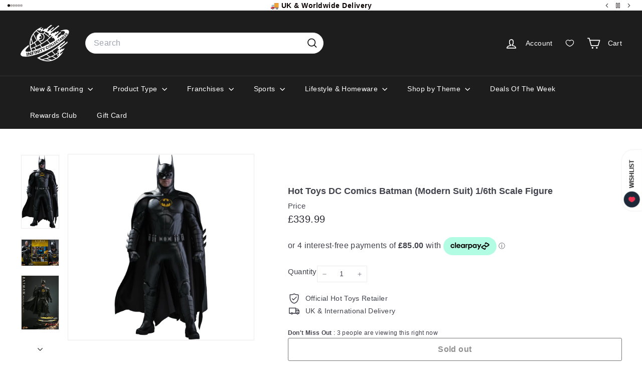

--- FILE ---
content_type: text/javascript
request_url: https://static.growave.io/growave-build/1379.8f50c7a1.js
body_size: 9161
content:
"use strict";(gwWebpackGlobal.webpackChunkstorefront_spa=gwWebpackGlobal.webpackChunkstorefront_spa||[]).push([[1379],{59326:(e,t,a)=>{a.d(t,{$P:()=>G,Al:()=>j,BG:()=>J,C1:()=>L,CG:()=>h,D8:()=>v,DJ:()=>E,DO:()=>N,Db:()=>C,FM:()=>p,Fp:()=>w,H:()=>m,HM:()=>V,J1:()=>S,JQ:()=>H,L_:()=>R,Lh:()=>Y,NU:()=>d,Ng:()=>f,Od:()=>x,PD:()=>b,Ui:()=>z,V$:()=>l,VS:()=>c,Xj:()=>Q,ZG:()=>I,cf:()=>T,cl:()=>O,eF:()=>y,eg:()=>_,fG:()=>o,hY:()=>s,hg:()=>q,lX:()=>k,m9:()=>P,ni:()=>U,o1:()=>u,o5:()=>A,pR:()=>D,pV:()=>g,rE:()=>M,uN:()=>W,xO:()=>B,yh:()=>$,zI:()=>n});var r=a(20781),i=a(91755);const o=(0,i.k)({name:r.$.REWARDS_HUB_WIDGET,importCallback:()=>Promise.all([a.e(4682),a.e(4005),a.e(9983),a.e(4692),a.e(8984),a.e(64),a.e(3420),a.e(1119),a.e(1387),a.e(5975),a.e(3655),a.e(6322),a.e(7716),a.e(7973),a.e(6634)]).then(a.bind(a,12526))}),n=(0,i.k)({name:r.$.REWARDS_HUB_WIDGET_V2,importCallback:()=>Promise.all([a.e(4682),a.e(4005),a.e(9428),a.e(7306),a.e(3655),a.e(398),a.e(7626)]).then(a.bind(a,29127))}),s=(0,i.k)({name:r.$.REWARDS_HUB_B2B_WIDGET,importCallback:()=>Promise.all([a.e(4682),a.e(4005),a.e(9983),a.e(4692),a.e(8984),a.e(64),a.e(3420),a.e(1119),a.e(1387),a.e(5975),a.e(3655),a.e(6322),a.e(7716),a.e(7973),a.e(4672)]).then(a.bind(a,50838))}),l=(0,i.k)({name:r.$.REWARDS_EARN_POINTS_PRODUCT_PAGE_WIDGET,importCallback:()=>Promise.all([a.e(4682),a.e(4692),a.e(8984),a.e(6702),a.e(6118)]).then(a.bind(a,27818))}),d=(0,i.k)({name:r.$.REWARDS_EARN_POINTS_CART_WIDGET,importCallback:()=>Promise.all([a.e(4682),a.e(2440)]).then(a.bind(a,53373))}),_=(0,i.k)({name:r.$.REWARDS_CUSTOMER_POINTS_BALANCE_INLINE_WIDGET,importCallback:()=>Promise.all([a.e(4682),a.e(4775)]).then(a.bind(a,41535))}),R=(0,i.k)({name:r.$.REWARDS_JOIN_NOW_MODAL_WIDGET,importCallback:()=>Promise.all([a.e(4682),a.e(1307),a.e(348),a.e(286),a.e(2742)]).then(a.bind(a,48166))}),E=(0,i.k)({name:r.$.REWARDS_LOYALTY_INFO_PAGE_WIDGET,importCallback:()=>Promise.all([a.e(4682),a.e(4692),a.e(8984),a.e(6702),a.e(5716),a.e(6322),a.e(7876)]).then(a.bind(a,9981))}),c=(0,i.k)({name:r.$.REWARDS_LOYALTY_INFO_PAGE_WIDGET_V2,importCallback:()=>Promise.all([a.e(4682),a.e(4005),a.e(9428),a.e(4692),a.e(64),a.e(6702),a.e(348),a.e(7306),a.e(3420),a.e(1119),a.e(7403),a.e(5716),a.e(398),a.e(8380)]).then(a.bind(a,70117))}),A=(0,i.k)({name:r.$.REWARDS_AVAILABLE_REWARDS_PAGE_WIDGET,importCallback:()=>Promise.all([a.e(4682),a.e(9205),a.e(4692),a.e(64),a.e(6702),a.e(8702),a.e(3420),a.e(2881),a.e(9657),a.e(8513),a.e(8917),a.e(411)]).then(a.bind(a,2279))}),W=(0,i.k)({name:r.$.REWARDS_AVAILABLE_REWARDS_B2B_PAGE_WIDGET,importCallback:()=>Promise.all([a.e(4682),a.e(4692),a.e(6702),a.e(8702),a.e(2881),a.e(9657),a.e(3141)]).then(a.bind(a,85489))}),D=(0,i.k)({name:r.$.REWARDS_AVAILABLE_REWARDS_PAGE_WIDGET_MODAL,importCallback:()=>Promise.all([a.e(4682),a.e(4005),a.e(1307),a.e(4692),a.e(5590),a.e(64),a.e(3420),a.e(4426),a.e(7974),a.e(8917),a.e(8033),a.e(4760),a.e(6382)]).then(a.bind(a,98501))}),I=(0,i.k)({name:r.$.REWARDS_AVAILABLE_REWARDS_B2B_PAGE_WIDGET_MODAL,importCallback:()=>Promise.all([a.e(4682),a.e(4005),a.e(1307),a.e(4692),a.e(5590),a.e(64),a.e(3420),a.e(4426),a.e(1040)]).then(a.bind(a,76854))}),S=(0,i.k)({name:r.$.REWARDS_AVAILABLE_STORE_CREDIT_PAGE_WIDGET_MODAL,importCallback:()=>Promise.all([a.e(4682),a.e(1307),a.e(4692),a.e(5590),a.e(4426),a.e(9870)]).then(a.bind(a,89989))}),g=(0,i.k)({name:r.$.REWARDS_EMPTY_STATE_PAGE_WIDGET,importCallback:()=>Promise.all([a.e(4682),a.e(4692),a.e(8702),a.e(630)]).then(a.bind(a,37819))}),T=(0,i.k)({name:r.$.REWARDS_REFERRAL_PROGRAM_PAGE_WIDGET,importCallback:()=>Promise.all([a.e(4682),a.e(4005),a.e(4692),a.e(8702),a.e(1450),a.e(5716),a.e(2390),a.e(1287),a.e(7071)]).then(a.bind(a,9831))}),u=(0,i.k)({name:r.$.REWARDS_REFERRAL_PROGRAM_PAGE_WIDGET_V2,importCallback:()=>Promise.all([a.e(4682),a.e(4005),a.e(9428),a.e(348),a.e(7306),a.e(3630),a.e(4707),a.e(6542),a.e(2390),a.e(2212),a.e(5247),a.e(492),a.e(6387)]).then(a.bind(a,2402))}),p=(0,i.k)({name:r.$.REWARDS_REFERRALS_PAGE_WIDGET,importCallback:()=>Promise.all([a.e(4682),a.e(4692),a.e(8702),a.e(7666),a.e(9040)]).then(a.bind(a,61332))}),m=(0,i.k)({name:r.$.REWARDS_HISTORY_PAGE_WIDGET,importCallback:()=>Promise.all([a.e(4682),a.e(4005),a.e(4692),a.e(8702),a.e(2881),a.e(8311),a.e(7666),a.e(4910)]).then(a.bind(a,77478))}),f=(0,i.k)({name:r.$.REWARDS_VIP_TIERS_PAGE_WIDGET,importCallback:()=>Promise.all([a.e(4682),a.e(4005),a.e(679),a.e(4692),a.e(8702),a.e(4293),a.e(4707),a.e(6542),a.e(5805),a.e(5562),a.e(3112),a.e(8)]).then(a.bind(a,45167))}),G=(0,i.k)({name:r.$.REWARDS_VIP_TIERS_PAGE_WIDGET_V2,importCallback:()=>Promise.all([a.e(4682),a.e(4005),a.e(679),a.e(1689),a.e(4707),a.e(6542),a.e(5805),a.e(5562),a.e(2753),a.e(5247),a.e(2520)]).then(a.bind(a,64226))}),P=(0,i.k)({name:r.$.REWARDS_WAYS_TO_EARN_PAGE_WIDGET,importCallback:()=>Promise.all([a.e(4682),a.e(4005),a.e(4692),a.e(6702),a.e(8702),a.e(4779),a.e(2881),a.e(9657),a.e(1450),a.e(1387),a.e(8513),a.e(5975),a.e(7492),a.e(5794),a.e(3865)]).then(a.bind(a,46304))}),h=(0,i.k)({name:r.$.REWARDS_WAYS_TO_EARN_B2B_PAGE_WIDGET,importCallback:()=>Promise.all([a.e(4682),a.e(4005),a.e(4692),a.e(6702),a.e(8702),a.e(4779),a.e(2881),a.e(9657),a.e(7492),a.e(6484),a.e(6819)]).then(a.bind(a,97730))}),b=(0,i.k)({name:r.$.REWARDS_WAYS_TO_EARN_PAGE_WIDGET_MODAL,importCallback:()=>Promise.all([a.e(4682),a.e(4005),a.e(1307),a.e(5941),a.e(4692),a.e(5590),a.e(1149),a.e(4779),a.e(4426),a.e(1450),a.e(1387),a.e(9752),a.e(5975),a.e(3117),a.e(5794),a.e(7716),a.e(9708),a.e(5299),a.e(4760),a.e(3824),a.e(1500)]).then(a.bind(a,62755))}),w=(0,i.k)({name:r.$.REWARDS_WAYS_TO_EARN_B2B_PAGE_WIDGET_MODAL,importCallback:()=>Promise.all([a.e(4682),a.e(4005),a.e(1307),a.e(4692),a.e(5590),a.e(4779),a.e(4426),a.e(6484),a.e(7510)]).then(a.bind(a,89497))}),O=(0,i.k)({name:r.$.REWARDS_WAYS_TO_SPEND_PAGE_WIDGET,importCallback:()=>Promise.all([a.e(4682),a.e(4005),a.e(4692),a.e(64),a.e(6702),a.e(8702),a.e(3420),a.e(4779),a.e(2881),a.e(1119),a.e(9657),a.e(7403),a.e(7492),a.e(7537),a.e(1707)]).then(a.bind(a,57274))}),y=(0,i.k)({name:r.$.REWARDS_WAYS_TO_SPEND_B2B_PAGE_WIDGET,importCallback:()=>Promise.all([a.e(4682),a.e(4005),a.e(4692),a.e(64),a.e(6702),a.e(8702),a.e(3420),a.e(4779),a.e(2881),a.e(9657),a.e(7492),a.e(3412),a.e(5621)]).then(a.bind(a,98720))}),k=(0,i.k)({name:r.$.REWARDS_WAYS_TO_SPEND_PAGE_WIDGET_MODAL,importCallback:()=>Promise.all([a.e(4682),a.e(4005),a.e(1307),a.e(4692),a.e(5590),a.e(64),a.e(3420),a.e(4779),a.e(1119),a.e(4426),a.e(7403),a.e(7974),a.e(5883),a.e(2598),a.e(8491),a.e(5905)]).then(a.bind(a,88446))}),C=(0,i.k)({name:r.$.REWARDS_WAYS_TO_SPEND_B2B_PAGE_WIDGET_MODAL,importCallback:()=>Promise.all([a.e(4682),a.e(4005),a.e(1307),a.e(4692),a.e(5590),a.e(64),a.e(4779),a.e(4426),a.e(3412),a.e(2304)]).then(a.bind(a,68093))}),L=(0,i.k)({name:r.$.REWARDS_POP_UP_WIDGET,importCallback:()=>Promise.all([a.e(4682),a.e(1307),a.e(4692),a.e(6702),a.e(857)]).then(a.bind(a,15399))}),v=(0,i.k)({name:r.$.REWARDS_DRAWER_WIDGET,importCallback:()=>Promise.all([a.e(4682),a.e(1307),a.e(6702),a.e(230),a.e(5402)]).then(a.bind(a,76090))}),V=(0,i.k)({name:r.$.REWARDS_QR_CODE_MODAL_WIDGET,importCallback:()=>Promise.all([a.e(4682),a.e(1307),a.e(4692),a.e(5590),a.e(4960),a.e(4122)]).then(a.bind(a,38748))}),M=(0,i.k)({name:r.$.REWARDS_QR_CODE_MODAL_WIDGET_V2,importCallback:()=>Promise.all([a.e(4682),a.e(1307),a.e(348),a.e(286),a.e(6090),a.e(2186)]).then(a.bind(a,84651))}),N=(0,i.k)({name:r.$.REWARDS_VERIFY_ACCOUNT_MODAL_WIDGET,importCallback:()=>Promise.all([a.e(4682),a.e(1307),a.e(4692),a.e(5590),a.e(7906)]).then(a.bind(a,35121))}),j=(0,i.k)({name:r.$.REWARDS_VIP_TIERS_CARD_WIDGET,importCallback:()=>Promise.all([a.e(4682),a.e(4005),a.e(679),a.e(4692),a.e(8702),a.e(4293),a.e(4707),a.e(6542),a.e(3112),a.e(5955)]).then(a.bind(a,55152))}),B=(0,i.k)({name:r.$.REWARDS_VIP_TIERS_SINGLE_PROGRESS_WIDGET,importCallback:()=>Promise.all([a.e(4682),a.e(4005),a.e(4692),a.e(5805),a.e(5562),a.e(3169),a.e(9532)]).then(a.bind(a,72750))}),Y=(0,i.k)({name:r.$.REWARDS_VIP_TIERS_SINGLE_PROGRESS_WIDGET_V2,importCallback:()=>Promise.all([a.e(4682),a.e(4005),a.e(5805),a.e(5652)]).then(a.bind(a,89560))}),$=(0,i.k)({name:r.$.REWARDS_VIP_TIERS_MULTI_PROGRESS_WIDGET,importCallback:()=>Promise.all([a.e(4682),a.e(4005),a.e(4692),a.e(5805),a.e(3169),a.e(401)]).then(a.bind(a,65577))}),U=(0,i.k)({name:r.$.REWARDS_FAQ_PAGE_WIDGET,importCallback:()=>Promise.all([a.e(4682),a.e(4005),a.e(6709),a.e(4692),a.e(8702),a.e(2881),a.e(4130),a.e(9026)]).then(a.bind(a,74735))}),F=(0,i.k)({name:r.$.REWARDS_AVAILABLE_REWARDS_LIST_WIDGET,importCallback:()=>Promise.all([a.e(8442),a.e(9518),a.e(9902)]).then(a.bind(a,79793))}),H=(0,i.k)({name:r.$.REWARDS_AVAILABLE_REWARDS_CART_WIDGET,importCallback:()=>Promise.all([a.e(4682),a.e(4005),a.e(4692),a.e(64),a.e(348),a.e(3420),a.e(1119),a.e(9752),a.e(2212),a.e(7092)]).then(a.bind(a,92240))}),x=(0,i.k)({name:r.$.REWARDS_REFUND_DISCOUNT_MODAL_WIDGET,importCallback:()=>Promise.all([a.e(4682),a.e(1307),a.e(4692),a.e(5590),a.e(64),a.e(3420),a.e(1119),a.e(1273)]).then(a.bind(a,10684))}),z=(0,i.k)({name:r.$.REWARDS_FREE_PRODUCT_SLIDER_WIDGET,importCallback:()=>Promise.all([a.e(4682),a.e(679),a.e(64),a.e(348),a.e(3420),a.e(1119),a.e(223)]).then(a.bind(a,7335))}),Q=(0,i.k)({name:r.$.REWARDS_CONSENT_PAGE_WIDGET,importCallback:()=>Promise.all([a.e(4682),a.e(4692),a.e(8984),a.e(4572)]).then(a.bind(a,86988))}),q=(0,i.k)({name:r.$.REWARDS_CONSENT_MODAL_WIDGET,importCallback:()=>Promise.all([a.e(4682),a.e(1307),a.e(4692),a.e(8984),a.e(5590),a.e(2824)]).then(a.bind(a,79468))}),J=[o,n,s,l,d,_,R,E,c,A,W,D,I,g,T,u,p,m,f,G,P,h,b,w,O,y,k,C,L,v,V,M,N,j,B,Y,$,U,F,H,x,S,z,Q,q]},84986:(e,t,a)=>{var r;a.d(t,{c:()=>r}),function(e){e.include="include",e.exclude="exclude"}(r||(r={}))},67742:(e,t,a)=>{var r,i;a.d(t,{G:()=>i,h:()=>r}),function(e){e.percentage="percentage",e.fixedAmount="fixed_amount",e.freeShipping="free_shipping"}(r||(r={})),function(e){e.active="active",e.used="used",e.expired="expired",e.deleted="deleted",e.refunded="refunded",e.enabled="enabled",e.disabled="disabled"}(i||(i={}))},95488:(e,t,a)=>{a.d(t,{A:()=>w});var r=a(81160),i=a(2150),o=a(93e3),n=a(45910),s=a(5147),l=a(59404),d=a(93954),_=a(2803),R=a(61098);const E=(0,i.Ik)({id:(0,i.ai)(),title:(0,i.Yj)(),icon:(0,i.me)(s.j),pointsPrice:(0,i.lq)((0,i.ai)())}),c=(0,i.kp)((0,i.cJ)(l.Y,["expirationInDays","minimumOrderAmount"]),(0,i.Ik)({endsAt:(0,i.me)((0,i.Yj)()),minOrderAmount:(0,i.me)((0,i.ai)()),maxShippingPrice:(0,i.me)((0,i.ai)()),countryCodes:(0,i.me)((0,i.YO)((0,i.Yj)())),usageLimit:(0,i.me)((0,i.ai)()),usageCount:(0,i.ai)()})),A=(0,i.kp)(d.k,(0,i.Ik)({endsAt:(0,i.me)((0,i.Yj)())})),W=(0,i.Ik)({id:(0,i.ai)(),reward:(0,i.KC)([c,A,_.N]),createdAt:(0,i.Yj)()}),D=(0,i.kp)(W,(0,i.Ik)({type:(0,i.eu)(R.b$.reward),earningRule:E})),I=(0,i.kp)(W,(0,i.Ik)({type:(0,i.eu)(R.b$.redeem),spendingRule:E})),S=(0,i.kp)(W,(0,i.Ik)({type:(0,i.eu)(R.b$.tier),tier:E})),g=(0,i.kp)(W,(0,i.Ik)({type:(0,i.eu)(R.b$.referred),referred:(0,i.Ik)({title:(0,i.Yj)(),icon:(0,i.me)(s.j)})})),T=(0,i.kp)(W,(0,i.Ik)({type:(0,i.eu)(R.b$.referrer),referrer:(0,i.Ik)({title:(0,i.Yj)(),icon:(0,i.me)(s.j)})})),u=(0,i.KC)([D,I,S,g,T]),p=(0,i.Ik)({rewards:(0,i.YO)(u)}),m=(0,i.Ik)({type:(0,i.vP)(Object.values(R.BS)),rewardScheduledAt:(0,i.Yj)(),earningRule:E}),f=(0,i.Ik)({delayedRewards:(0,i.YO)(m)});var G=function(e,t,a,r){var i,o=arguments.length,n=o<3?t:null===r?r=Object.getOwnPropertyDescriptor(t,a):r;if("object"==typeof Reflect&&"function"==typeof Reflect.decorate)n=Reflect.decorate(e,t,a,r);else for(var s=e.length-1;s>=0;s--)(i=e[s])&&(n=(o<3?i(n):o>3?i(t,a,n):i(t,a))||n);return o>3&&n&&Object.defineProperty(t,a,n),n},P=function(e,t){if("object"==typeof Reflect&&"function"==typeof Reflect.metadata)return Reflect.metadata(e,t)},h=function(e,t){return function(a,r){t(a,r,e)}};let b=class{constructor(e){this.apiClient=e}getCustomerActiveRewards(e){return this.apiClient.get({url:"/general/getCustomerActiveRewards",responseType:"json",queryParams:e}).pipe((0,r.T)((e=>(0,i.vt)(e.body,p))))}getCustomerDelayedRewards(e){return this.apiClient.get({url:"/general/getCustomerDelayedRewards",responseType:"json",queryParams:e}).pipe((0,r.T)((e=>(0,i.vt)(e.body,f))))}};b=G([(0,o.Gr)(),h(0,(0,o.WQ)(n.Vu)),P("design:paramtypes",[Object])],b);const w=b},61098:(e,t,a)=>{a.d(t,{$d:()=>o,BS:()=>i,b$:()=>r});const r={reward:"reward",redeem:"redeem",tier:"tier",referrer:"referrer",referred:"referred"},i={shareTheShopRewardDelay:"shareTheShopRewardDelay",followOnTiktokRewardDelay:"followOnTiktokRewardDelay",followOnYoutubeRewardDelay:"followOnYoutubeRewardDelay",followOnCustomRewardDelay:"followOnCustomRewardDelay",newsletterSubscribeRewardDelay:"newsletterSubscribeRewardDelay",facebookPageVisitRewardDelay:"facebookPageVisitRewardDelay",followOnInstagramRewardDelay:"followOnInstagramRewardDelay",leaveReviewRewardDelay:"leaveReviewRewardDelay",placeOrderRewardDelay:"placeOrderRewardDelay",createAccountRewardDelay:"createAccountRewardDelay",buyXtoGetYRewardDelay:"buyXtoGetYRewardDelay",spendXToGetYRewardDelay:"spendXToGetYRewardDelay",shareToTwitterRewardDelay:"shareToTwitterRewardDelay",shareToFacebookRewardDelay:"shareToFacebookRewardDelay",followOnTwitterRewardDelay:"followOnTwitterRewardDelay",punchCardRewardDelay:"punchCardRewardDelay",customActionRewardDelay:"customActionRewardDelay"},o={fixedAmount:"fixed_amount",percentage:"percentage",freeShipping:"free_shipping",freeProduct:"free_product",giftCard:"gift_card"}},18068:(e,t,a)=>{a.d(t,{A:()=>R});var r=a(19250),i=a(8596),o=a(81160),n=a(93e3),s=a(65970),l=function(e,t,a,r){var i,o=arguments.length,n=o<3?t:null===r?r=Object.getOwnPropertyDescriptor(t,a):r;if("object"==typeof Reflect&&"function"==typeof Reflect.decorate)n=Reflect.decorate(e,t,a,r);else for(var s=e.length-1;s>=0;s--)(i=e[s])&&(n=(o<3?i(n):o>3?i(t,a,n):i(t,a))||n);return o>3&&n&&Object.defineProperty(t,a,n),n},d=function(e,t){if("object"==typeof Reflect&&"function"==typeof Reflect.metadata)return Reflect.metadata(e,t)};let _=class extends r.A{constructor(e){super(e),this.store=e,this.programAccount$=this.select((e=>e.programAccount)),this.points$=this.select((e=>e.programAccount?.points)).pipe((0,o.T)((e=>e||null))),this.customerCurrentTier$=this.select((e=>e.programAccount?.tier)).pipe((0,o.T)((e=>e?.currentTier||null))),this.marketingData$=this.select((e=>e.programAccount?.marketing)).pipe((0,i.fC)(),(0,o.T)((e=>e))),this.referralData$=this.select((e=>e.programAccount?.referral)).pipe((0,o.T)((e=>e||null))),this.status$=this.select((e=>e.status))}};_=l([(0,n.Gr)(),d("design:paramtypes",[s.A])],_);const R=_},65970:(e,t,a)=>{a.d(t,{A:()=>d});var r=a(79359),i=a(8596),o=a(93e3),n=function(e,t,a,r){var i,o=arguments.length,n=o<3?t:null===r?r=Object.getOwnPropertyDescriptor(t,a):r;if("object"==typeof Reflect&&"function"==typeof Reflect.decorate)n=Reflect.decorate(e,t,a,r);else for(var s=e.length-1;s>=0;s--)(i=e[s])&&(n=(o<3?i(n):o>3?i(t,a,n):i(t,a))||n);return o>3&&n&&Object.defineProperty(t,a,n),n},s=function(e,t){if("object"==typeof Reflect&&"function"==typeof Reflect.metadata)return Reflect.metadata(e,t)};let l=class extends r.A{constructor(){super({programAccount:null})}};l=n([(0,o.Gr)(),(0,i.g7)({name:"RewardsProgramAccountStore"}),s("design:paramtypes",[])],l);const d=l},27594:(e,t,a)=>{a.d(t,{Ay:()=>l,CY:()=>R,KB:()=>o,Ly:()=>n,ZZ:()=>s,nW:()=>_,nz:()=>d,o6:()=>r,p3:()=>i,pf:()=>E});const r={barcode_1d:"barcode_1d",barcode_2d:"barcode_2d"},i={[r.barcode_1d]:"barcode_title",[r.barcode_2d]:"qr_code_title"},o={[r.barcode_1d]:"barcode_tooltip",[r.barcode_2d]:"qr_code_tooltip"},n={[r.barcode_1d]:"barcode_description",[r.barcode_2d]:"qr_code_description"},s={[r.barcode_1d]:"barcode_download",[r.barcode_2d]:"qr_code_download"},l={[r.barcode_1d]:200,[r.barcode_2d]:244},d={[r.barcode_1d]:120,[r.barcode_2d]:244},_=320,R=200,E=100},69029:(e,t,a)=>{a.d(t,{Q5:()=>o,Tl:()=>i,mn:()=>n,uH:()=>r});const r={facebookShare:"facebookShare",twitterShare:"twitterShare",whatsAppShare:"whatsAppShare",facebookMessengerShare:"facebookMessengerShare",emailShare:"emailShare",pinterestShare:"pinterestShare"},i={[r.facebookShare]:"facebook_tooltip",[r.twitterShare]:"x_tooltip",[r.whatsAppShare]:"whats_app_tooltip",[r.facebookMessengerShare]:"messenger_tooltip",[r.emailShare]:"email_tooltip",[r.pinterestShare]:"pinterest_tooltip"},o={pending:"pending",completed:"completed"},n=["referral_program_copy_link","referral_program_share_link","referral_program_earn_rewards"]},83204:(e,t,a)=>{a.d(t,{A:()=>C});var r=a(30109),i=a(72728),o=a(35866),n=a(62467),s=a(81160),l=a(93e3),d=a(27594),_=a(2150),R=a(74930);const E=(0,_.Ik)({side:(0,_.ai)(),bottom:(0,_.ai)()}),c=(0,_.vP)([R.cn.primaryColor,R.cn.secondaryColor]),A=(0,_.vP)([R.o4.white,R.o4.black]),W=(0,_.Ik)({general:(0,_.Ik)({theme:(0,_.Ik)({primaryColor:(0,_.Yj)(),secondaryColor:(0,_.Yj)()}),buttons:(0,_.Ik)({themeColor:c,fontColor:A}),content:(0,_.Ik)({iconsThemeColor:c,linksThemeColor:c}),widget:(0,_.Ik)({type:(0,_.vP)([R.J8.popUpWidget,R.J8.drawerWidget])})}),popUpWidget:(0,_.Ik)({launcher:(0,_.Ik)({appearance:(0,_.Ik)({themeColor:c,fontColor:A,style:(0,_.vP)([R.PT.iconWithText,R.PT.textOnly,R.PT.iconOnly])}),icon:(0,_.Ik)({type:(0,_.vP)([R.vj.default,R.vj.gift,R.vj.ticket,R.vj.star,R.vj.ribbon]),color:A,customUrl:(0,_.me)((0,_.Yj)())}),position:(0,_.Ik)({placement:(0,_.vP)([R.DM.bottomRight,R.DM.bottomLeft]),desktop:E,mobile:E}),visibility:(0,_.Ik)({device:(0,_.vP)([R.Ev.allDevices,R.Ev.desktopOnly,R.Ev.hide])})}),popUpContent:(0,_.Ik)({banner:(0,_.Ik)({themeColor:c,fontColor:A,programName:(0,_.Yj)(),image:(0,_.me)((0,_.Yj)())}),view:(0,_.vP)([R.Zy.home,R.Zy.waysToEarnPoints,R.Zy.waysToSpendPoints,R.Zy.vipTiers])})})});var D=a(84986);const I=(0,_.Ik)({type:(0,_.vP)([D.c.include,D.c.exclude]),tags:(0,_.YO)((0,_.Yj)()),isEnabled:(0,_.zM)(),showWidgetsToGuests:(0,_.zM)()}),S=(0,_.Ik)({canUseRewardPage:(0,_.zM)()}),g=(0,_.Ik)({codeType:(0,_.vP)([d.o6.barcode_1d,d.o6.barcode_2d]),isEnabled:(0,_.zM)()}),T=(0,_.Ik)({pointsProgramEnabled:(0,_.zM)(),referralProgramEnabled:(0,_.zM)(),tiersProgramEnabled:(0,_.zM)(),b2bProgramEnabled:(0,_.zM)()});var u=a(69029);const p=(0,_.Ik)({isEnabled:(0,_.zM)()}),m=(0,_.kp)((0,_.Ik)({channelType:(0,_.eu)(u.uH.facebookShare)}),p),f=(0,_.kp)((0,_.Ik)({channelType:(0,_.eu)(u.uH.twitterShare)}),p),G=(0,_.kp)((0,_.Ik)({channelType:(0,_.eu)(u.uH.whatsAppShare)}),p),P=(0,_.kp)((0,_.Ik)({channelType:(0,_.eu)(u.uH.facebookMessengerShare)}),p),h=(0,_.kp)((0,_.Ik)({channelType:(0,_.eu)(u.uH.emailShare),title:(0,_.Yj)(),message:(0,_.Yj)()}),p),b=(0,_.kp)((0,_.Ik)({channelType:(0,_.eu)(u.uH.pinterestShare)}),p),w=(0,_.Ik)({generalSettings:(0,_.Ik)({isPointsExpirationEnabled:(0,_.zM)(),isApplyDiscountViaButton:(0,_.zM)(),isCustomersCanSelfRefund:(0,_.zM)(),isRewardsConsentRequired:(0,_.lq)((0,_.zM)()),isStoreCreditEnabled:(0,_.zM)(),pointsDecimalPlaces:(0,_.ai)(),rewardPageHandle:(0,_.me)((0,_.Yj)())}),referralShareChannels:(0,_.YO)((0,_.KC)([m,f,G,P,h,b]))});var O=function(e,t,a,r){var i,o=arguments.length,n=o<3?t:null===r?r=Object.getOwnPropertyDescriptor(t,a):r;if("object"==typeof Reflect&&"function"==typeof Reflect.decorate)n=Reflect.decorate(e,t,a,r);else for(var s=e.length-1;s>=0;s--)(i=e[s])&&(n=(o<3?i(n):o>3?i(t,a,n):i(t,a))||n);return o>3&&n&&Object.defineProperty(t,a,n),n},y=function(e,t){if("object"==typeof Reflect&&"function"==typeof Reflect.metadata)return Reflect.metadata(e,t)};let k=class{constructor(e,t){this.storefrontValuesModule=e,this.commonModule=t,this.storefrontValuesManager=this.storefrontValuesModule.exports.storefrontValuesManager,this.designModeProvider=this.commonModule.exports.designModeProvider}selectRewardsProgramsStatus(){return this.designModeProvider.isDesignMode()?(0,n.of)({pointsProgramEnabled:!0,referralProgramEnabled:!0,tiersProgramEnabled:!0,b2bProgramEnabled:!1}):this.storefrontValuesManager.selectValue({namespace:r.vz.REWARDS_CRITICAL,key:r.Bc.REWARDS_PROGRAMS_STATUS,schema:T})}selectRewardsProgramStatus(e){return this.selectRewardsProgramsStatus().pipe((0,s.T)((t=>t[e])))}selectRewardsSettings(){return this.storefrontValuesManager.selectValue({namespace:r.vz.REWARDS_CRITICAL,key:r.Bc.REWARDS_SETTINGS,schema:w})}selectRewardsGeneralSettings(){return this.selectRewardsSettings().pipe((0,s.T)((e=>e.generalSettings)))}selectRewardsReferralShareChannels(){return this.selectRewardsSettings().pipe((0,s.T)((e=>e.referralShareChannels.filter((e=>e.isEnabled)))))}selectRewardsPageWidgetsAvailability(){return this.storefrontValuesManager.selectValue({namespace:r.vz.REWARDS_CRITICAL,key:r.Bc.REWARDS_REWARD_PAGE_WIDGETS_AVAILABILITY,schema:S})}selectRewardsCustomersEligibilitySettings(){return this.storefrontValuesManager.selectValue({namespace:r.vz.REWARDS_CRITICAL,key:r.Bc.REWARDS_CUSTOMERS_ELIGIBILITY,schema:I})}selectRewardsBranding(){return this.storefrontValuesManager.selectValue({namespace:r.vz.REWARDS_CRITICAL,key:r.Bc.REWARDS_BRANDING,schema:W})}selectRewardsPosSettings(){return this.designModeProvider.isDesignMode()?(0,n.of)({codeType:d.o6.barcode_2d,isEnabled:!0}):this.storefrontValuesManager.selectValue({namespace:r.vz.REWARDS_CRITICAL,key:r.Bc.REWARDS_POS_SETTINGS,schema:g})}};k=O([(0,l.Gr)(),y("design:paramtypes",[o.R,i.M])],k);const C=k},88068:(e,t,a)=>{a.d(t,{e:()=>o,k:()=>i});var r=a(2150);const i=(0,r.Ik)({id:(0,r.ai)(),title:(0,r.lq)((0,r.Yj)()),image:(0,r.lq)((0,r.me)((0,r.Yj)()))}),o=(0,r.kp)(i,(0,r.Ik)({price:(0,r.ai)()}))},5147:(e,t,a)=>{a.d(t,{A:()=>o,j:()=>n});var r=a(2150),i=a(93207);const o=(0,r.Ik)({method:(0,r.Yj)(),w:(0,r.ai)(),h:(0,r.ai)(),url:(0,r.Yj)(),label:(0,r.vP)(Object.values(i.hS))}),n=(0,r.Ik)({url:(0,r.Yj)(),sizes:(0,r.YO)(o)})},59404:(e,t,a)=>{a.d(t,{Y:()=>o});var r=a(67742),i=a(2150);const o=(0,i.Ik)({type:(0,i.eu)("discount"),discountType:(0,i.vP)(Object.values(r.h)),discountValue:(0,i.me)((0,i.ai)()),expirationInDays:(0,i.me)((0,i.ai)()),minimumOrderAmount:(0,i.me)((0,i.ai)()),discountCode:(0,i.Yj)()})},93954:(e,t,a)=>{a.d(t,{e:()=>o,k:()=>n});var r=a(2150),i=a(88068);const o=(0,r.Ik)({type:(0,r.eu)("free_product"),discountValue:(0,r.ai)(),productId:(0,r.ai)(),productHandle:(0,r.lq)((0,r.Yj)()),productTitle:(0,r.lq)((0,r.Yj)()),productImage:(0,r.lq)((0,r.me)((0,r.Yj)())),expirationInDays:(0,r.me)((0,r.ai)()),variants:(0,r.YO)(i.k)}),n=(0,r.kp)((0,r.cJ)(o,["variants","expirationInDays"]),(0,r.Ik)({discountCode:(0,r.Yj)(),variantId:(0,r.ai)(),variantTitle:(0,r.lq)((0,r.Yj)()),variantImage:(0,r.lq)((0,r.me)((0,r.Yj)()))}))},2803:(e,t,a)=>{a.d(t,{N:()=>i});var r=a(2150);const i=(0,r.Ik)({type:(0,r.eu)("gift_card"),initialValue:(0,r.ai)(),code:(0,r.Yj)(),balance:(0,r.ai)()})},93922:(e,t,a)=>{a.d(t,{A:()=>i});var r=a(93e3);const i=class{resolve(e){return r.kL.resolve(e)}resolveAll(e){const t={};for(const a in e){const i=r.kL.resolve(e[a]);t[a]=i}return t}}},45910:(e,t,a)=>{a.d(t,{B$:()=>s,PA:()=>_,PE:()=>I,S2:()=>i,TA:()=>d,Tb:()=>A,V7:()=>R,Vu:()=>o,aA:()=>l,bI:()=>W,bW:()=>E,eU:()=>n,eY:()=>S,nh:()=>c,xr:()=>D});var r=a(76978);const i=Symbol("rewardsApplicationLoggerToken"),o=Symbol("rewardsAuthApiClientToken"),n=Symbol("rewardsAuthApiClientV3Token"),s=Symbol("rewardsMoneyExchangerToken"),l=Symbol("drawerManagerToken"),d=(0,r.dj)("RewardsVerifyAccountModalWidget"),_=(0,r.dj)("RewardsJoinNowModalWidget"),R=(0,r.dj)("RewardsQrCodeModalWidget"),E=(0,r.dj)("RewardsQrCodeModalWidgetV2"),c=(0,r.dj)("RewardsConsentModalWidget"),A=(0,r.dj)("RewardsWaysToEarnPageWidgetModal"),W=(0,r.dj)("RewardsWaysToSpendPageWidgetModal"),D=(0,r.dj)("RewardsAvailableRewardsPageWidgetModal"),I=(0,r.dj)("RewardsAvailableStoreCreditPageWidgetModal"),S=(0,r.dj)("RewardsRefundDiscountModalWidget")},2274:(e,t,a)=>{a.d(t,{B:()=>l,m:()=>s});var r=a(20781),i=a(59326),o=a(45910);const n={[r.$.REWARDS_VERIFY_ACCOUNT_MODAL_WIDGET]:{definition:i.DO,token:o.TA},[r.$.REWARDS_JOIN_NOW_MODAL_WIDGET]:{definition:i.L_,token:o.PA},[r.$.REWARDS_QR_CODE_MODAL_WIDGET]:{definition:i.HM,token:o.V7},[r.$.REWARDS_QR_CODE_MODAL_WIDGET_V2]:{definition:i.rE,token:o.bW},[r.$.REWARDS_WAYS_TO_EARN_PAGE_WIDGET_MODAL]:{definition:i.PD,token:o.Tb},[r.$.REWARDS_WAYS_TO_EARN_B2B_PAGE_WIDGET_MODAL]:{definition:i.Fp,token:o.Tb},[r.$.REWARDS_WAYS_TO_SPEND_PAGE_WIDGET_MODAL]:{definition:i.lX,token:o.bI},[r.$.REWARDS_WAYS_TO_SPEND_B2B_PAGE_WIDGET_MODAL]:{definition:i.Db,token:o.bI},[r.$.REWARDS_AVAILABLE_REWARDS_PAGE_WIDGET_MODAL]:{definition:i.pR,token:o.xr},[r.$.REWARDS_AVAILABLE_REWARDS_B2B_PAGE_WIDGET_MODAL]:{definition:i.ZG,token:o.xr},[r.$.REWARDS_AVAILABLE_STORE_CREDIT_PAGE_WIDGET_MODAL]:{definition:i.J1,token:o.PE},[r.$.REWARDS_REFUND_DISCOUNT_MODAL_WIDGET]:{definition:i.Od,token:o.eY},[r.$.REWARDS_CONSENT_MODAL_WIDGET]:{definition:i.hg,token:o.nh}},s=(e,t=n)=>Object.values(t).forEach((({token:t})=>e.addModal(t))),l=async({modalName:e,modalManager:t,dynamicImportManager:a,params:r,config:i=n})=>{await a.fetch({definition:i[e].definition}),t.openModal(i[e].token,!0,r)}},53020:(e,t,a)=>{a.d(t,{H:()=>n,IV:()=>l,pD:()=>d,wG:()=>s});var r=a(14938),i=a(49510),o=a(81160);const n=e=>e===r.X.VIRGIN?r.X.INITIAL_LOADING:r.X.LOADING,s=e=>e===r.X.VIRGIN,l=(e,t)=>(0,i.z)(e).pipe((0,o.T)((e=>e.includes(t)))),d=e=>e.pipe((0,o.T)((e=>[r.X.VIRGIN,r.X.INITIAL_LOADING].includes(e))))},30109:(e,t,a)=>{var r,i;a.d(t,{Bc:()=>i,SZ:()=>o,vz:()=>r}),function(e){e.GROWAVE_CRITICAL="growave_critical",e.REVIEWS_CRITICAL="reviews_critical",e.REWARDS_CRITICAL="rewards_critical",e.WISHLIST_CRITICAL="wishlist_critical",e.GIFT_REGISTRY_CRITICAL="gift_registry_critical"}(r||(r={})),function(e){e.WATERMARK="watermark",e.CHECKOUT_UI="checkout_UI",e.ACCOUNT_UI="account_UI",e.CUSTOMER_ACCOUNT_VERSION="customer_account_version",e.REWARDS_PROGRAMS_STATUS="rewards_programs_status",e.REWARDS_SETTINGS="rewards_settings",e.REWARDS_REWARD_PAGE_WIDGETS_AVAILABILITY="reward_page_availability",e.REWARDS_CUSTOMERS_ELIGIBILITY="rewards_customers_eligibility",e.REWARDS_BRANDING="rewards_branding",e.REWARDS_POS_SETTINGS="rewards_pos_settings",e.REVIEWS_SETTINGS="reviews_settings",e.REVIEWS_BRANDING="reviews_branding",e.QUESTIONS_SETTINGS="questions_settings",e.WISHLIST_SETTINGS="wishlist_settings",e.WISHLIST_BRANDING="wishlist_branding",e.GIFT_REGISTRY_SETTINGS="gift_registry_settings"}(i||(i={}));const o={NEW_CUSTOMER_ACCOUNTS:"NEW_CUSTOMER_ACCOUNTS",CLASSIC:"CLASSIC"}},20781:(e,t,a)=>{var r,i,o,n,s,l,d;a.d(t,{$:()=>r,OQ:()=>i,Pl:()=>l,Tq:()=>s,Ud:()=>o,rq:()=>d,zY:()=>n}),function(e){e.REWARDS_DRAWER_WIDGET="RewardsDrawerWidget",e.REWARDS_POP_UP_WIDGET="RewardsPopUpWidget",e.REWARDS_HUB_WIDGET="RewardsPopUpRootWidget",e.REWARDS_HUB_WIDGET_V2="RewardsHubWidgetV2",e.REWARDS_HUB_B2B_WIDGET="RewardsHubB2bWidget",e.REWARDS_CRITICAL_DRAWER_WIDGET="RewardsCriticalDrawerWidget",e.REWARDS_VERIFY_ACCOUNT_MODAL_WIDGET="RewardsVerifyAccountModalWidget",e.REWARDS_JOIN_NOW_MODAL_WIDGET="RewardsJoinNowModalWidget",e.REWARDS_CONSENT_MODAL_WIDGET="RewardsConsentModalWidget",e.REWARDS_WAYS_TO_EARN_PAGE_WIDGET="RewardsWaysToEarnPageWidget",e.REWARDS_WAYS_TO_EARN_B2B_PAGE_WIDGET="RewardsWaysToEarnB2bPageWidget",e.REWARDS_WAYS_TO_EARN_PAGE_WIDGET_MODAL="RewardsWaysToEarnPageWidgetModal",e.REWARDS_WAYS_TO_EARN_B2B_PAGE_WIDGET_MODAL="RewardsWaysToEarnB2bPageWidgetModal",e.REWARDS_WAYS_TO_SPEND_PAGE_WIDGET="RewardsWaysToSpendPageWidget",e.REWARDS_WAYS_TO_SPEND_B2B_PAGE_WIDGET="RewardsWaysToSpendB2bPageWidget",e.REWARDS_WAYS_TO_SPEND_PAGE_WIDGET_MODAL="RewardsWaysToSpendPageWidgetModal",e.REWARDS_WAYS_TO_SPEND_B2B_PAGE_WIDGET_MODAL="RewardsWaysToSpendB2bPageWidgetModal",e.REWARDS_AVAILABLE_REWARDS_PAGE_WIDGET="RewardsAvailableRewardsPageWidget",e.REWARDS_AVAILABLE_REWARDS_B2B_PAGE_WIDGET="RewardsAvailableRewardsB2bPageWidget",e.REWARDS_AVAILABLE_REWARDS_PAGE_WIDGET_MODAL="RewardsAvailableRewardsPageWidgetModal",e.REWARDS_AVAILABLE_REWARDS_B2B_PAGE_WIDGET_MODAL="RewardsAvailableRewardsB2BPageWidgetModal",e.REWARDS_AVAILABLE_STORE_CREDIT_PAGE_WIDGET_MODAL="RewardsAvailableStoreCreditPageWidgetModal",e.REWARDS_VIP_TIERS_PAGE_WIDGET="RewardsVipTiersPageWidget",e.REWARDS_VIP_TIERS_PAGE_WIDGET_V2="RewardsVipTiersPageWidgetV2",e.REWARDS_VIP_TIERS_CARD_WIDGET="RewardsVipTiersCardWidget",e.REWARDS_VIP_TIERS_SINGLE_PROGRESS_WIDGET="RewardsVipTiersSingleProgressWidget",e.REWARDS_VIP_TIERS_SINGLE_PROGRESS_WIDGET_V2="RewardsVipTiersSingleProgressWidgetV2",e.REWARDS_VIP_TIERS_MULTI_PROGRESS_WIDGET="RewardsVipTiersMultiProgressWidget",e.REWARDS_REFERRAL_PROGRAM_PAGE_WIDGET="RewardsReferralProgramPageWidget",e.REWARDS_REFERRAL_PROGRAM_PAGE_WIDGET_V2="RewardsReferralProgramPageWidgetV2",e.REWARDS_REFERRALS_PAGE_WIDGET="RewardsReferralsPageWidget",e.REWARDS_HISTORY_PAGE_WIDGET="RewardsHistoryPageWidget",e.REWARDS_FAQ_PAGE_WIDGET="RewardsFaqPageWidget",e.REWARDS_EARN_POINTS_PRODUCT_PAGE_WIDGET="RewardsEarnPointsProductPageWidget",e.REWARDS_EARN_POINTS_CART_WIDGET="RewardsEarnPointsCartWidget",e.REWARDS_EMPTY_STATE_PAGE_WIDGET="RewardsEmptyStatePageWidget",e.REWARDS_LOYALTY_INFO_PAGE_WIDGET="RewardsLoyaltyInfoPageWidget",e.REWARDS_LOYALTY_INFO_PAGE_WIDGET_V2="RewardsLoyaltyInfoPageWidgetV2",e.REWARDS_QR_CODE_MODAL_WIDGET="RewardsQrCodeModalWidget",e.REWARDS_QR_CODE_MODAL_WIDGET_V2="RewardsQrCodeModalWidgetV2",e.REWARDS_CUSTOMER_POINTS_BALANCE_INLINE_WIDGET="RewardsCustomerPointsBalanceInlineWidget",e.REWARDS_AVAILABLE_REWARDS_LIST_WIDGET="RewardsAvailableRewardsListWidget",e.REWARDS_AVAILABLE_REWARDS_CART_WIDGET="RewardsAvailableRewardsCartWidget",e.REWARDS_REFUND_DISCOUNT_MODAL_WIDGET="RewardsRefundDiscountModalWidget",e.REWARDS_FREE_PRODUCT_SLIDER_WIDGET="RewardsFreeProductSliderWidget",e.REWARDS_CONSENT_PAGE_WIDGET="RewardsConsentPageWidget"}(r||(r={})),function(e){e.REVIEWS_WIDGET="ReviewsWidget",e.REVIEWS_WIDGET_V2="ReviewsWidgetV2",e.REVIEWS_DRAWER_WIDGET="ReviewsDrawerWidget",e.REVIEWS_DRAWER_WIDGET_V2="ReviewsDrawerWidgetV2",e.REVIEWS_PRODUCT_PAGE_WIDGET="ReviewsProductPageWidget",e.REVIEWS_PRODUCT_PAGE_WIDGET_V2="ReviewsProductPageWidgetV2",e.PRODUCT_REVIEWS_MINI_SLIDER_WIDGET="ProductReviewsMiniSliderWidget",e.REVIEWS_PAGE_WIDGET="ReviewsPageWidget",e.REVIEWS_PAGE_WIDGET_V2="ReviewsPageWidgetV2",e.LEAVE_REVIEW_PAGE_WIDGET="LeaveReviewPageWidget",e.AVERAGE_REVIEWS_WIDGET="AverageReviewsWidget",e.REVIEWS_STAR_RATING_WIDGET="ReviewsStarRatingWidget",e.REVIEWS_SLIDER_WIDGET="ReviewsSliderWidget",e.REVIEWS_SLIDER_WIDGET_V2="ReviewsSliderWidgetV2",e.LISTING_AVERAGE_REVIEWS_WIDGET="ListingAverageReviewsWidget",e.LISTING_AVERAGE_REVIEWS_WIDGET_V2="ListingAverageReviewsWidgetV2",e.REVIEWS_EDIT_FORM_MODAL_WIDGET="ReviewsEditFormModalWidget",e.REVIEWS_EDIT_FORM_MODAL_WIDGET_V2="ReviewsEditFormModalWidgetV2",e.REVIEWS_FORM_MODAL_WIDGET="ReviewsFormModalWidget",e.REVIEWS_FORM_MODAL_WIDGET_V2="ReviewsFormModalWidgetV2",e.QUESTIONS_FORM_MODAL_WIDGET="QuestionsFormModalWidget",e.QUESTIONS_FORM_MODAL_WIDGET_V2="QuestionsFormModalWidgetV2",e.REVIEWS_GALLERY_WIDGET="ReviewsGalleryWidget",e.REVIEWS_GALLERY_MODAL_WIDGET="ReviewsGalleryModalWidget",e.REVIEWS_MODAL_WIDGET="ReviewsModalWidget",e.REVIEWS_LIST_WIDGET="ReviewsListWidget",e.REVIEWS_LIST_WIDGET_V2="ReviewsListWidgetV2",e.REVIEWS_LIST_HEADER_WIDGET="ReviewsListHeaderWidget",e.REVIEWS_LIST_HEADER_WIDGET_V2="ReviewsListHeaderWidgetV2",e.QUESTIONS_LIST_WIDGET="QuestionsListWidget",e.QUESTIONS_LIST_WIDGET_V2="QuestionsListWidgetV2",e.REVIEWS_TRUST_BADGE_WIDGET="ReviewsTrustBadgeWidget",e.LEAVE_REVIEW_BUTTON_WIDGET="LeaveReviewButtonWidget",e.REVIEWS_AI_SUMMARY_WIDGET="ReviewsAISummaryWidget"}(i||(i={})),function(e){e.WISHLISTS_WIDGET="WishlistsWidget",e.ADD_TO_WISHLIST_PRODUCT_CARD_WIDGET="AddToWishlistProductCardWidget",e.ADD_TO_WISHLIST_PRODUCT_CARD_WIDGET_V2="AddToWishlistProductCardWidgetV2",e.ADD_TO_WISHLIST_BUTTON_WIDGET="AddToWishlistButtonWidget",e.ADD_TO_WISHLIST_PRODUCT_PAGE_WIDGET="AddToWishlistProductPageWidget",e.ADD_TO_WISHLIST_PRODUCT_PAGE_WIDGET_V2="AddToWishlistProductPageWidgetV2",e.GO_TO_WISHLIST_PAGE_HEADER_WIDGET="GoToWishlistPageHeaderWidget",e.WISHLIST_PAGE_WIDGET="WishlistPageWidget",e.WISHLIST_DRAWER_WIDGET="WishlistDrawerWidget",e.SHARED_WISHLIST_PAGE_WIDGET="SharedWishlistPageWidget",e.SAVE_WISHLIST_MODAL_WIDGET="SaveWishlistModalWidget",e.WISHLISTS_MANAGE_APPROVERS_MODAL_WIDGET="WishlistsManageApproversModalWidget",e.WISHLISTS_ITEMS_TOTAL_COUNT_INLINE_WIDGET="WishlistsItemsTotalCountInlineWidget",e.SAVE_FOR_LATER_MODAL_WIDGET="SaveForLaterModalWidget"}(o||(o={})),function(e){e.INSTAGRAM_GALLERY_WIDGET="InstagramGalleryWidget"}(n||(n={})),function(e){e.TIKTOK_GALLERY_WIDGET="TikTokGalleryWidget"}(s||(s={})),function(e){e.NUDGES_WIDGET="NudgesWidget"}(l||(l={})),function(e){e.ADD_TO_REGISTRY_PRODUCT_PAGE_WIDGET="AddToRegistryProductPageWidget",e.ADD_TO_REGISTRY_MODAL_WIDGET="AddToRegistryModalWidget",e.SHARED_REGISTRY_PAGE_WIDGET="SharedRegistryPageWidget",e.REGISTRY_FORM_MODAL_WIDGET="RegistryFormModalWidget",e.GIFT_CART_DRAWER_WIDGET="GiftCartDrawerWidget",e.GIFT_REGISTRY_PAGE_WIDGET="GiftRegistryPageWidget"}(d||(d={}))},75117:(e,t,a)=>{a.d(t,{A:()=>_});var r=a(19224),i=a(92596),o=a(93e3),n=function(e,t,a,r){var i,o=arguments.length,n=o<3?t:null===r?r=Object.getOwnPropertyDescriptor(t,a):r;if("object"==typeof Reflect&&"function"==typeof Reflect.decorate)n=Reflect.decorate(e,t,a,r);else for(var s=e.length-1;s>=0;s--)(i=e[s])&&(n=(o<3?i(n):o>3?i(t,a,n):i(t,a))||n);return o>3&&n&&Object.defineProperty(t,a,n),n},s=function(e,t){if("object"==typeof Reflect&&"function"==typeof Reflect.metadata)return Reflect.metadata(e,t)},l=function(e,t){return function(a,r){t(a,r,e)}};let d=class{constructor(e,t){this.analyticsEventsCollectorModule=e,this.logger=t,this.customizations=(window.gw?.customizations||[]).slice(),this.cachedIndexes=new Map}findCustomizationIndexes(e){const t=[];return this.customizations.forEach((([a],r)=>{a(e)&&(t.push(r),this.analyticsEventsCollectorModule.exports.eventsCollector.pushEvent(this.analyticsEventsCollectorModule.exports.eventsFactory.createWidgetCustomizationResolved(e.widgetName)),this.logger.debug("CustomizationManager.findCustomizationIndexes",{widget:e.widgetName,customizationIndex:r}))})),t}getCachedIndexes(e,t){const a=this.cachedIndexes.get(e.widgetName);if(a)return a;const r=t();return this.cachedIndexes.set(e.widgetName,r),r}getCustomizations(e){return this.getCachedIndexes(e,(()=>this.findCustomizationIndexes(e))).map((t=>{const[,a]=this.customizations[t];return a(e)}))}injectStylesFromBlockCustomCss({element:e,shadowRoot:t,scriptSelector:a}){const r=e.parentElement?.querySelector(a);if(!r)return;const i=document.createElement("style");i.textContent=r.textContent,(t||e).appendChild(i),r.remove(),this.logger.debug("CustomizationManager.injectStylesFromBlockCustomCss",i)}injectStylesFromCustomization(e){const t=this.getCustomizations(e);0!==t.length&&t.forEach((t=>{t.styleElement&&e.shadowRoot&&(e.shadowRoot.appendChild(t.styleElement.cloneNode(!0)),this.logger.debug("CustomizationManager.injectStylesFromCustomization",t.styleElement))}))}async beforeWidgetInject(e){const t=this.getCustomizations(e);if(0!==t.length)for(const a of t){const t=a.beforeWidgetInject;if(!t)continue;const r=t();r instanceof Promise&&await r,this.logger.debug("CustomizationManager.beforeWidgetInject",{widget:e.widgetName})}}afterWidgetInject(e){const t=this.getCustomizations(e);0!==t.length&&t.forEach((t=>{const a=t.afterWidgetInject;a&&(a(),this.logger.debug("CustomizationManager.afterWidgetInject",{widget:e.widgetName}))}))}defineWidgetVersion(e){const t=this.getCustomizations(e);if(0===t.length)return null;const a=t[t.length-1].defineWidgetVersion;if(!a)return null;const r=a();return this.logger.debug("CustomizationManager.defineWidgetVersion",{widget:e.widgetName,version:r}),r||null}};d=n([(0,o.Gr)(),l(1,(0,o.WQ)(r.Xg)),s("design:paramtypes",[i.L,Object])],d);const _=d},35866:(e,t,a)=>{a.d(t,{R:()=>w});var r=a(85663),i=a(19224),o=a(57736),n=a(89490),s=a(64060),l=a(92596),d=a(72728),_=a(60232),R=a(93e3),E=a(81160),c=a(66847);const A=class{constructor(e,t){this.logger=e,this.apiClient=t}selectStorefrontValues({namespace:e,key:t}){return this.logger.debug("StorefrontValuesGrowaveApiService.getStorefrontValues is started"),this.apiClient.get({url:"/getStorefrontValues",responseType:"json",queryParams:{selectors:[`${e}:${t}`]}}).pipe((0,E.T)((e=>e.body)),(0,c.W)((e=>{throw this.logger.debug("StorefrontValuesGrowaveApiService.getStorefrontValues is errored",e),e})))}};var W=a(37968),D=a(59099),I=a(1005),S=a(2150),g=function(e,t,a,r){var i,o=arguments.length,n=o<3?t:null===r?r=Object.getOwnPropertyDescriptor(t,a):r;if("object"==typeof Reflect&&"function"==typeof Reflect.decorate)n=Reflect.decorate(e,t,a,r);else for(var s=e.length-1;s>=0;s--)(i=e[s])&&(n=(o<3?i(n):o>3?i(t,a,n):i(t,a))||n);return o>3&&n&&Object.defineProperty(t,a,n),n},T=function(e,t){if("object"==typeof Reflect&&"function"==typeof Reflect.metadata)return Reflect.metadata(e,t)};let u=class{constructor(e){this.logger=e,this.cache=new Map,this.strategies=[]}registerStrategies(e){this.strategies.push(...e)}selectValue({namespace:e,key:t,schema:a}){const r=`${e}:${t}`;let i=this.cache.get(r);return i||(i=(0,W.H)(this.getAndValidateValueFromStrategy({namespace:e,key:t,schema:a})).pipe((0,D.M)((e=>this.logger.debug("StorefrontValuesManager.selectValue",e))),(0,I.u)()),this.cache.set(r,i)),i}async getAndValidateValueFromStrategy({namespace:e,key:t,schema:a}){for(const r of this.strategies){const i=await r.getValue({namespace:e,key:t});if(i)try{return this.validate({value:i,schema:a,key:t})}catch(e){this.logger.error(`Validation failed for key: ${t}`,e)}}throw new Error(`Value not found for key: ${t}`)}validate({value:e,schema:t,key:a}){if(Array.isArray(e)){const r=e.find((e=>e.key===a))?.value;return(0,S.vt)(r,t)}return(0,S.vt)(e,t)}};u=g([(0,R.Gr)(),T("design:paramtypes",[Object])],u);const p=u;var m=a(75505);const f=class{constructor(e){this.storefrontValuesGrowaveApiService=e}getValue(e){return(0,m.s)(this.storefrontValuesGrowaveApiService.selectStorefrontValues(e))}};const G=class{constructor(e){this.logger=e}parse(e){let t=null;const a=document.querySelector(e);if(a)try{t=JSON.parse(a.textContent||"")}catch(e){this.logger.error("ParseFromJsonStrategy json parse error",e)}else this.logger.warn(`ParseFromJsonStrategy script element by selector (${e}) not found`);return t}getValue({namespace:e,key:t}){return Promise.resolve(this.parse(`#${e}\\:${t}`))}},P=Symbol("storefrontValuesAuthApiClientToken");var h=function(e,t,a,r){var i,o=arguments.length,n=o<3?t:null===r?r=Object.getOwnPropertyDescriptor(t,a):r;if("object"==typeof Reflect&&"function"==typeof Reflect.decorate)n=Reflect.decorate(e,t,a,r);else for(var s=e.length-1;s>=0;s--)(i=e[s])&&(n=(o<3?i(n):o>3?i(t,a,n):i(t,a))||n);return o>3&&n&&Object.defineProperty(t,a,n),n},b=function(e,t){if("object"==typeof Reflect&&"function"==typeof Reflect.metadata)return Reflect.metadata(e,t)};let w=class{constructor(e,t){this.analyticsEventsCollectorModule=e,this.commonModule=t;const a=R.kL.resolve(i.Xg).newLogger("StorefrontValuesModule"),{designModeQueryParamsProvider:l,locationController:d}=this.commonModule.exports,{eventsCollector:E,eventsFactory:c}=this.analyticsEventsCollectorModule.exports;R.kL.register(P,{useFactory:(0,R.TS)((()=>new s.A(new n.A(new o.Ay(this.commonModule.exports.baseUrlProvider.appendToBaseUrl("/storefront-api/common-storefront/v2"),void 0,{[r.Jm]:R.kL.resolve(i.vk).currentApp,...l.queryParams},a),E,d,c),R.kL.resolve(_.f).exports.tokenManager)))});const W=new p(a);W.registerStrategies([new G(a),new f(new A(a,R.kL.resolve(P)))]),this.exports={storefrontValuesManager:W}}registerProviders(){return{}}};w=h([(0,R.Gr)(),b("design:paramtypes",[l.L,d.M])],w)},19250:(e,t,a)=>{a.d(t,{A:()=>d});var r=a(8596),i=a(93e3),o=a(79359),n=function(e,t,a,r){var i,o=arguments.length,n=o<3?t:null===r?r=Object.getOwnPropertyDescriptor(t,a):r;if("object"==typeof Reflect&&"function"==typeof Reflect.decorate)n=Reflect.decorate(e,t,a,r);else for(var s=e.length-1;s>=0;s--)(i=e[s])&&(n=(o<3?i(n):o>3?i(t,a,n):i(t,a))||n);return o>3&&n&&Object.defineProperty(t,a,n),n},s=function(e,t){if("object"==typeof Reflect&&"function"==typeof Reflect.metadata)return Reflect.metadata(e,t)};let l=class extends r.XK{constructor(e){super(e),this.store=e}selectStatus(){return this.select((e=>e.status))}};l=n([(0,i.Gr)(),s("design:paramtypes",[o.A])],l);const d=l},79359:(e,t,a)=>{a.d(t,{A:()=>d});var r=a(14938),i=a(8596),o=a(93e3),n=function(e,t,a,r){var i,o=arguments.length,n=o<3?t:null===r?r=Object.getOwnPropertyDescriptor(t,a):r;if("object"==typeof Reflect&&"function"==typeof Reflect.decorate)n=Reflect.decorate(e,t,a,r);else for(var s=e.length-1;s>=0;s--)(i=e[s])&&(n=(o<3?i(n):o>3?i(t,a,n):i(t,a))||n);return o>3&&n&&Object.defineProperty(t,a,n),n},s=function(e,t){if("object"==typeof Reflect&&"function"==typeof Reflect.metadata)return Reflect.metadata(e,t)};let l=class extends i.il{constructor(e){super({status:r.X.VIRGIN,...e})}setStatus(e){this.update((t=>({...t,status:e})))}getStatus(){return this.getValue().status}};l=n([(0,o.Gr)(),(0,i.g7)({name:"BaseStore"}),s("design:paramtypes",[Object])],l);const d=l}}]);
//# sourceMappingURL=1379.8f50c7a1.js.map

--- FILE ---
content_type: text/javascript
request_url: https://static.growave.io/growave-build/8984.15747724.js
body_size: 3828
content:
"use strict";(gwWebpackGlobal.webpackChunkstorefront_spa=gwWebpackGlobal.webpackChunkstorefront_spa||[]).push([[8984],{96241:(t,e,n)=>{n.d(e,{A:()=>g});var o=n(98088),r=n(32485),a=n.n(r);function l(t){(0,o.kZQ)(t,"svelte-dozcn7",".gw-btn--reset{min-width:unset;min-height:unset;font-family:inherit;margin:0;padding:0;border:none;cursor:pointer;background:transparent;font-size:inherit;color:inherit}.gw-btn--block{width:100%}")}function i(t){let e,n,r,a;const l=t[18].default,i=(0,o.Of3)(l,t,t[17],null);let s=[{role:t[3]},{class:t[13]},{disabled:t[1]},{type:t[12]},{"aria-label":t[4]},{"aria-controls":t[5]},{"aria-expanded":t[6]},{"aria-selected":t[7]},{"aria-disabled":t[1]},{"data-gw-selector":t[8]},t[14]],c={};for(let t=0;t<s.length;t+=1)c=(0,o.kpz)(c,s[t]);return{c(){e=(0,o.ND4)("button"),i&&i.c(),(0,o.vhI)(e,c),(0,o.goL)(e,"gw-btn--block",t[2])},m(l,s){(0,o.Yry)(l,e,s),i&&i.m(e,null),e.autofocus&&e.focus(),t[34](e),n=!0,r||(a=[(0,o.KTR)(e,"click",t[26]),(0,o.KTR)(e,"mouseover",t[27]),(0,o.KTR)(e,"focus",t[28]),(0,o.KTR)(e,"mousedown",t[29]),(0,o.KTR)(e,"mouseup",t[30]),(0,o.KTR)(e,"mouseleave",t[31]),(0,o.KTR)(e,"blur",t[32])],r=!0)},p(t,r){i&&i.p&&(!n||131072&r[0])&&(0,o.nkG)(i,l,t,t[17],n?(0,o.sWk)(l,t[17],r,null):(0,o.i32)(t[17]),null),(0,o.vhI)(e,c=(0,o.HN9)(s,[(!n||8&r[0])&&{role:t[3]},(!n||8192&r[0])&&{class:t[13]},(!n||2&r[0])&&{disabled:t[1]},(!n||4096&r[0])&&{type:t[12]},(!n||16&r[0])&&{"aria-label":t[4]},(!n||32&r[0])&&{"aria-controls":t[5]},(!n||64&r[0])&&{"aria-expanded":t[6]},(!n||128&r[0])&&{"aria-selected":t[7]},(!n||2&r[0])&&{"aria-disabled":t[1]},(!n||256&r[0])&&{"data-gw-selector":t[8]},16384&r[0]&&t[14]])),(0,o.goL)(e,"gw-btn--block",t[2])},i(t){n||((0,o.c7F)(i,t),n=!0)},o(t){(0,o.Tn8)(i,t),n=!1},d(n){n&&(0,o.YoD)(e),i&&i.d(n),t[34](null),r=!1,(0,o.oOW)(a)}}}function s(t){let e,n,r,a;const l=t[18].default,i=(0,o.Of3)(l,t,t[17],null);let s=[{href:t[9]},{target:t[10]},{role:t[3]},{rel:t[11]},{class:t[13]},{"aria-label":t[4]},{"aria-controls":t[5]},{"aria-expanded":t[6]},{"aria-selected":t[7]},{"aria-disabled":t[1]},{"data-gw-selector":t[8]},t[14]],c={};for(let t=0;t<s.length;t+=1)c=(0,o.kpz)(c,s[t]);return{c(){e=(0,o.ND4)("a"),i&&i.c(),(0,o.vhI)(e,c),(0,o.goL)(e,"gw-btn--block",t[2])},m(l,s){(0,o.Yry)(l,e,s),i&&i.m(e,null),t[33](e),n=!0,r||(a=[(0,o.KTR)(e,"click",t[19]),(0,o.KTR)(e,"mouseover",t[20]),(0,o.KTR)(e,"focus",t[21]),(0,o.KTR)(e,"mousedown",t[22]),(0,o.KTR)(e,"mouseup",t[23]),(0,o.KTR)(e,"mouseleave",t[24]),(0,o.KTR)(e,"blur",t[25])],r=!0)},p(t,r){i&&i.p&&(!n||131072&r[0])&&(0,o.nkG)(i,l,t,t[17],n?(0,o.sWk)(l,t[17],r,null):(0,o.i32)(t[17]),null),(0,o.vhI)(e,c=(0,o.HN9)(s,[(!n||512&r[0])&&{href:t[9]},(!n||1024&r[0])&&{target:t[10]},(!n||8&r[0])&&{role:t[3]},(!n||2048&r[0])&&{rel:t[11]},(!n||8192&r[0])&&{class:t[13]},(!n||16&r[0])&&{"aria-label":t[4]},(!n||32&r[0])&&{"aria-controls":t[5]},(!n||64&r[0])&&{"aria-expanded":t[6]},(!n||128&r[0])&&{"aria-selected":t[7]},(!n||2&r[0])&&{"aria-disabled":t[1]},(!n||256&r[0])&&{"data-gw-selector":t[8]},16384&r[0]&&t[14]])),(0,o.goL)(e,"gw-btn--block",t[2])},i(t){n||((0,o.c7F)(i,t),n=!0)},o(t){(0,o.Tn8)(i,t),n=!1},d(n){n&&(0,o.YoD)(e),i&&i.d(n),t[33](null),r=!1,(0,o.oOW)(a)}}}function c(t){let e,n,r,a;const l=[s,i],c=[];function u(t,e){return t[9]?0:1}return e=u(t),n=c[e]=l[e](t),{c(){n.c(),r=(0,o.Iex)()},m(t,n){c[e].m(t,n),(0,o.Yry)(t,r,n),a=!0},p(t,a){let i=e;e=u(t),e===i?c[e].p(t,a):((0,o.V44)(),(0,o.Tn8)(c[i],1,1,(()=>{c[i]=null})),(0,o.GYV)(),n=c[e],n?n.p(t,a):(n=c[e]=l[e](t),n.c()),(0,o.c7F)(n,1),n.m(r.parentNode,r))},i(t){a||((0,o.c7F)(n),a=!0)},o(t){(0,o.Tn8)(n),a=!1},d(t){c[e].d(t),t&&(0,o.YoD)(r)}}}function u(t,e,n){let r;const l=["class","disabled","block","role","ariaLabel","ariaControls","ariaExpanded","ariaSelected","dataSelector","withoutReset","url","target","rel","type","element"];let i=(0,o.URP)(e,l),{$$slots:s={},$$scope:c}=e,{class:u=""}=e,{disabled:d=!1}=e,{block:g=!1}=e,{role:b=null}=e,{ariaLabel:p=null}=e,{ariaControls:w=null}=e,{ariaExpanded:f=null}=e,{ariaSelected:m=null}=e,{dataSelector:h}=e,{withoutReset:v=!1}=e,{url:k=null}=e,{target:$}=e,{rel:x}=e,{type:T="button"}=e,{element:y=null}=e;return t.$$set=t=>{e=(0,o.kpz)((0,o.kpz)({},e),(0,o.Qe9)(t)),n(14,i=(0,o.URP)(e,l)),"class"in t&&n(15,u=t.class),"disabled"in t&&n(1,d=t.disabled),"block"in t&&n(2,g=t.block),"role"in t&&n(3,b=t.role),"ariaLabel"in t&&n(4,p=t.ariaLabel),"ariaControls"in t&&n(5,w=t.ariaControls),"ariaExpanded"in t&&n(6,f=t.ariaExpanded),"ariaSelected"in t&&n(7,m=t.ariaSelected),"dataSelector"in t&&n(8,h=t.dataSelector),"withoutReset"in t&&n(16,v=t.withoutReset),"url"in t&&n(9,k=t.url),"target"in t&&n(10,$=t.target),"rel"in t&&n(11,x=t.rel),"type"in t&&n(12,T=t.type),"element"in t&&n(0,y=t.element),"$$scope"in t&&n(17,c=t.$$scope)},t.$$.update=()=>{98304&t.$$.dirty[0]&&n(13,r=a()("gw-btn",{"gw-btn--reset":!v},u))},[y,d,g,b,p,w,f,m,h,k,$,x,T,r,i,u,v,c,s,function(e){o.Tq.call(this,t,e)},function(e){o.Tq.call(this,t,e)},function(e){o.Tq.call(this,t,e)},function(e){o.Tq.call(this,t,e)},function(e){o.Tq.call(this,t,e)},function(e){o.Tq.call(this,t,e)},function(e){o.Tq.call(this,t,e)},function(e){o.Tq.call(this,t,e)},function(e){o.Tq.call(this,t,e)},function(e){o.Tq.call(this,t,e)},function(e){o.Tq.call(this,t,e)},function(e){o.Tq.call(this,t,e)},function(e){o.Tq.call(this,t,e)},function(e){o.Tq.call(this,t,e)},function(t){o.Dnk[t?"unshift":"push"]((()=>{y=t,n(0,y)}))},function(t){o.Dnk[t?"unshift":"push"]((()=>{y=t,n(0,y)}))}]}class d extends o.r7T{constructor(t){super(),(0,o.TsN)(this,t,u,c,o.jXN,{class:15,disabled:1,block:2,role:3,ariaLabel:4,ariaControls:5,ariaExpanded:6,ariaSelected:7,dataSelector:8,withoutReset:16,url:9,target:10,rel:11,type:12,element:0},l,[-1,-1])}}const g=d},48984:(t,e,n)=>{n.d(e,{A:()=>f});var o=n(98088),r=n(32485),a=n.n(r),l=n(96241),i=n(35359);function s(t){(0,o.kZQ)(t,"svelte-6mpzfm",".gw-button .gw-button__loading{height:100%;width:100%;position:absolute;left:0;top:0;justify-content:center;align-items:center;display:none}.gw-button .gw-button__loading.gw-button__loading--show{display:flex}.gw-btn.gw-button{box-sizing:border-box;display:inline-flex;line-height:1em;align-items:center;justify-content:center;font-weight:500;position:relative;overflow:hidden;transition:all var(--gw-button-transition-duration) ease;gap:0.5em;padding:0.5em 0.875em;text-decoration:none;cursor:pointer}.gw-btn.gw-button.--contained{background:var(--gw-button__main-color);color:var(--gw-button__text-color);border:1px solid transparent}.gw-btn.gw-button.--outlined{border:1px solid var(--gw-button__main-color);color:var(--gw-button__text-color);background-color:transparent}.gw-btn.gw-button.--opacityOnHover{--gw-spinner-color:var(--gw-button__main-color);opacity:1;border:1px solid var(--gw-button__main-color);color:var(--gw-button__text-color);background-color:transparent}.gw-btn.gw-button.--opacityOnHover:hover,.gw-btn.gw-button.--opacityOnHover:focus,.gw-btn.gw-button.--opacityOnHover:focus-within{opacity:0.8;background:none}.gw-btn.gw-button.--text{background:none;border:none}.gw-btn.gw-button.--text:hover,.gw-btn.gw-button.--text:focus,.gw-btn.gw-button.--text:focus-within{background:var(--gw-button-text-bg, #fafafa)}.gw-btn.gw-button.--small{font-size:var(--gw-font-size-xxs);padding:0.5em 0.875em;border-radius:var(--gw-button-border-radius-sm, 2px)}.gw-btn.gw-button.--medium{font-size:var(--gw-font-size-xs);padding:0.625em 1em;border-radius:var(--gw-button-border-radius-md, 2px)}.gw-btn.gw-button.--large{font-size:var(--gw-font-size-sm);padding:0.75em 1.125em;border-radius:var(--gw-button-border-radius-lg, 2px)}.gw-btn.gw-button.--link{text-decoration-line:underline;padding:0}.gw-btn.gw-button.--upperCase{text-transform:uppercase}.gw-btn.gw-button__icon{display:flex}.gw-btn.gw-button.--rounded{border-radius:9999px}.gw-btn.gw-button.--squared{border-radius:0}.gw-btn.gw-button.--loading{color:transparent}.gw-btn.gw-button:disabled{pointer-events:none;opacity:0.6}")}const c=t=>({}),u=t=>({});function d(t){let e,n;const r=t[14].icon,a=(0,o.Of3)(r,t,t[18],u);return{c(){e=(0,o.ND4)("span"),a&&a.c(),(0,o.CFu)(e,"class","gw-button__icon")},m(t,r){(0,o.Yry)(t,e,r),a&&a.m(e,null),n=!0},p(t,e){a&&a.p&&(!n||262144&e)&&(0,o.nkG)(a,r,t,t[18],n?(0,o.sWk)(r,t[18],e,c):(0,o.i32)(t[18]),u)},i(t){n||((0,o.c7F)(a,t),n=!0)},o(t){(0,o.Tn8)(a,t),n=!1},d(t){t&&(0,o.YoD)(e),a&&a.d(t)}}}function g(t){let e,n,r,l,s,c;n=new i.A({props:{color:t[4],size:"18px"}});let u=t[7].icon&&d(t);const g=t[14].default,b=(0,o.Of3)(g,t,t[18],null);return{c(){e=(0,o.ND4)("div"),(0,o.N0i)(n.$$.fragment),l=(0,o.xem)(),u&&u.c(),s=(0,o.xem)(),b&&b.c(),(0,o.CFu)(e,"class",r=a()("gw-button__loading",{"gw-button__loading--show":t[0]}))},m(t,r){(0,o.Yry)(t,e,r),(0,o.wSR)(n,e,null),(0,o.Yry)(t,l,r),u&&u.m(t,r),(0,o.Yry)(t,s,r),b&&b.m(t,r),c=!0},p(t,l){const i={};16&l&&(i.color=t[4]),n.$set(i),(!c||1&l&&r!==(r=a()("gw-button__loading",{"gw-button__loading--show":t[0]})))&&(0,o.CFu)(e,"class",r),t[7].icon?u?(u.p(t,l),128&l&&(0,o.c7F)(u,1)):(u=d(t),u.c(),(0,o.c7F)(u,1),u.m(s.parentNode,s)):u&&((0,o.V44)(),(0,o.Tn8)(u,1,1,(()=>{u=null})),(0,o.GYV)()),b&&b.p&&(!c||262144&l)&&(0,o.nkG)(b,g,t,t[18],c?(0,o.sWk)(g,t[18],l,null):(0,o.i32)(t[18]),null)},i(t){c||((0,o.c7F)(n.$$.fragment,t),(0,o.c7F)(u),(0,o.c7F)(b,t),c=!0)},o(t){(0,o.Tn8)(n.$$.fragment,t),(0,o.Tn8)(u),(0,o.Tn8)(b,t),c=!1},d(t){t&&(0,o.YoD)(e),(0,o.Hbl)(n),t&&(0,o.YoD)(l),u&&u.d(t),t&&(0,o.YoD)(s),b&&b.d(t)}}}function b(t){let e,n;const r=[t[6],{url:t[1]},{target:t[2]},{rel:t[3]},{class:t[5]}];let a={$$slots:{default:[g]},$$scope:{ctx:t}};for(let t=0;t<r.length;t+=1)a=(0,o.kpz)(a,r[t]);return e=new l.A({props:a}),e.$on("click",t[15]),e.$on("mousedown",t[16]),e.$on("mouseup",t[17]),{c(){(0,o.N0i)(e.$$.fragment)},m(t,r){(0,o.wSR)(e,t,r),n=!0},p(t,[n]){const a=110&n?(0,o.HN9)(r,[64&n&&(0,o.lRO)(t[6]),2&n&&{url:t[1]},4&n&&{target:t[2]},8&n&&{rel:t[3]},32&n&&{class:t[5]}]):{};262289&n&&(a.$$scope={dirty:n,ctx:t}),e.$set(a)},i(t){n||((0,o.c7F)(e.$$.fragment,t),n=!0)},o(t){(0,o.Tn8)(e.$$.fragment,t),n=!1},d(t){(0,o.Hbl)(e,t)}}}function p(t,e,n){let r,l,{$$slots:i={},$$scope:s}=e;const c=(0,o.KIw)(i);let{class:u=""}=e,{variant:d="contained"}=e,{size:g="medium"}=e,{upperCase:b=!1}=e,{loading:p=!1}=e,{rounded:w=!1}=e,{squared:f=!1}=e,{url:m=null}=e,{target:h}=e,{rel:v}=e;return t.$$set=t=>{n(6,e=(0,o.kpz)((0,o.kpz)({},e),(0,o.Qe9)(t))),"class"in t&&n(8,u=t.class),"variant"in t&&n(9,d=t.variant),"size"in t&&n(10,g=t.size),"upperCase"in t&&n(11,b=t.upperCase),"loading"in t&&n(0,p=t.loading),"rounded"in t&&n(12,w=t.rounded),"squared"in t&&n(13,f=t.squared),"url"in t&&n(1,m=t.url),"target"in t&&n(2,h=t.target),"rel"in t&&n(3,v=t.rel),"$$scope"in t&&n(18,s=t.$$scope)},t.$$.update=()=>{16129&t.$$.dirty&&n(5,r=a()("gw-button",{"--contained":"contained"===d,"--outlined":"outlined"===d,"--text":"text"===d,"--link":"link"===d,"--opacityOnHover":"opacityOnHover"===d},{"--small":"small"===g,"--medium":"medium"===g,"--large":"large"===g},{"--upperCase":b,"--rounded":w,"--squared":f},{"--loading":p},u)),512&t.$$.dirty&&n(4,l="opacityOnHover"===d?"var(--gw-button__main-color)":"#ccc")},e=(0,o.Qe9)(e),[p,m,h,v,l,r,e,c,u,d,g,b,w,f,i,function(e){o.Tq.call(this,t,e)},function(e){o.Tq.call(this,t,e)},function(e){o.Tq.call(this,t,e)},s]}class w extends o.r7T{constructor(t){super(),(0,o.TsN)(this,t,p,b,o.jXN,{class:8,variant:9,size:10,upperCase:11,loading:0,rounded:12,squared:13,url:1,target:2,rel:3},s)}}const f=w},35359:(t,e,n)=>{n.d(e,{A:()=>s});var o=n(98088);function r(t){(0,o.kZQ)(t,"svelte-esm0lf",".gw-spinner__inner.svelte-esm0lf.svelte-esm0lf{animation:svelte-esm0lf-rotate 2s linear infinite;width:var(--gw-spinner-size);height:var(--gw-spinner-size)}.gw-spinner__inner.svelte-esm0lf .path.svelte-esm0lf{stroke:var(--gw-spinner-color);stroke-linecap:round;animation:svelte-esm0lf-dash 1.5s ease-in-out infinite}@keyframes svelte-esm0lf-rotate{100%{transform:rotate(360deg)}}@keyframes svelte-esm0lf-dash{0%{stroke-dasharray:1, 150;stroke-dashoffset:0}50%{stroke-dasharray:90, 150;stroke-dashoffset:-35}100%{stroke-dasharray:90, 150;stroke-dashoffset:-124}}")}function a(t){let e,n,r,a;return{c(){e=(0,o.ND4)("div"),n=(0,o.QQy)("svg"),r=(0,o.QQy)("circle"),(0,o.CFu)(r,"class","path svelte-esm0lf"),(0,o.CFu)(r,"cx","25"),(0,o.CFu)(r,"cy","25"),(0,o.CFu)(r,"r","20"),(0,o.CFu)(r,"fill","none"),(0,o.CFu)(r,"stroke-width","5"),(0,o.CFu)(n,"class","gw-spinner__inner svelte-esm0lf"),(0,o.CFu)(n,"viewBox","0 0 50 50"),(0,o.CFu)(e,"class","gw-spinner"),(0,o.CFu)(e,"style",a=`--gw-spinner-size: ${t[0]}; --gw-spinner-color: ${t[1]}`)},m(t,a){(0,o.Yry)(t,e,a),(0,o.BCw)(e,n),(0,o.BCw)(n,r)},p(t,[n]){3&n&&a!==(a=`--gw-spinner-size: ${t[0]}; --gw-spinner-color: ${t[1]}`)&&(0,o.CFu)(e,"style",a)},i:o.lQ1,o:o.lQ1,d(t){t&&(0,o.YoD)(e)}}}function l(t,e,n){let{size:o="50px"}=e,{color:r="#ccc"}=e;return t.$$set=t=>{"size"in t&&n(0,o=t.size),"color"in t&&n(1,r=t.color)},[o,r]}class i extends o.r7T{constructor(t){super(),(0,o.TsN)(this,t,l,a,o.jXN,{size:0,color:1},r)}}const s=i}}]);
//# sourceMappingURL=8984.15747724.js.map